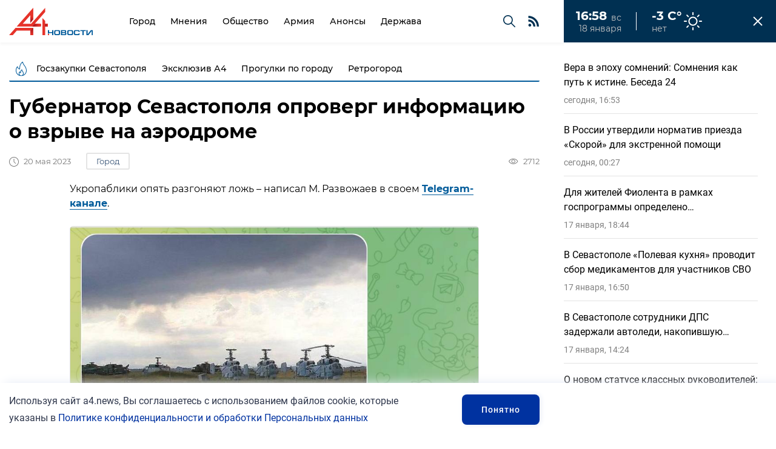

--- FILE ---
content_type: text/html; charset=UTF-8
request_url: https://a4.news/gorod/gubernator_sevastopolya_oproverg_informaciyu_o_vzryve_na_aerodrome
body_size: 14127
content:
<!DOCTYPE html>

<html lang="ru">

<head>

	<meta charset="UTF-8" />

	<title>Губернатор Севастополя опроверг информацию о взрыве на аэродроме</title>

	<meta name="description" content="Губернатор Севастополя опроверг информацию о взрыве на аэродроме" />

	<meta name="keywords" content="Губернатор Севастополя опроверг информацию о взрыве на аэродроме" />

	<meta name="viewport" content="width=device-width, initial-scale=1, maximum-scale=1.0, user-scalable=no" />

	<script>
		function fxMobileCheck() {
			var mobile = 550
			var value
			if (window.screen.width <= mobile) {
				value = 'width=' + mobile + ', maximum-scale=1.0, user-scalable=no'
			} else {
				value = 'width=device-width, initial-scale=1, maximum-scale=1.0, user-scalable=no'
			}
			document.querySelector('meta[name=viewport]').setAttribute("content", value)
		}
		fxMobileCheck()
		window.addEventListener('resize', function () {
			fxMobileCheck()
		})
	</script>



	<!--< if($this->settings[3]){ >

		<link rel="shortcut icon" href="<= $this->settings[3]; >" type="image/x-icon"> 

	< } >	-->

	<link rel="apple-touch-icon" sizes="180x180" href="/assets/img/favicon/apple-touch-icon.png">
	<link rel="icon" type="image/png" sizes="32x32" href="/assets/img/favicon/favicon-32x32.png">
	<link rel="icon" type="image/png" sizes="16x16" href="/assets/img/favicon/favicon-16x16.png">
	<link rel="manifest" href="/assets/img/favicon/site.webmanifest">
	<link rel="mask-icon" href="/assets/img/favicon/safari-pinned-tab.svg" color="#e7302a">
	<meta name="msapplication-TileColor" content="#ffffff">
	<meta name="theme-color" content="#ffffff">

	<meta name="yandex-verification" content="16b06e3655d8f38d" />
	

	<link rel="stylesheet" href="/css/main.min.css?v=0002" />
	<link rel="stylesheet" href="/css/swiper-bundle.css">
	<link rel="stylesheet" href="/css/swiper-bundle.min.css">
	<link rel="stylesheet" href="/css/update.css?v=17604564445" />

	<meta itemprop="keywords" name="keywords" content="Губернатор Севастополя опроверг информацию о взрыве на аэродроме">
	<meta property="og:type" content="website" />
	<meta property="og:title" content="Губернатор Севастополя опроверг информацию о взрыве на аэродроме" />
	<meta data-rh="true" name="twitter:title" content="Губернатор Севастополя опроверг информацию о взрыве на аэродроме"/>
	<meta data-rh="true" property="og:type" content="article"/>
	<meta data-rh="true" name="twitter:card" content="summary_large_image"/>
	
			<meta itemprop="description" property="og:description" content="Губернатор Севастополя опроверг информацию о взрыве на аэродроме" />
		<meta data-rh="true" name="twitter:description" content="Губернатор Севастополя опроверг информацию о взрыве на аэродроме"/>
		<meta property="og:url" content="https://a4.news/gorod/gubernator_sevastopolya_oproverg_informaciyu_o_vzryve_na_aerodrome" />
			<meta property="og:image" content="https://a4.news/dir_images/texts_file_5055_l.jpg" />
		<meta data-rh="true" name="twitter:image" content="https://a4.news/dir_images/texts_file_5055_l.jpg"/>
		<meta property="og:site_name" content="https://a4.news"/>
	<meta name="twitter:site" content="https://a4.news">

</head>

<body class="n_lenta_translate">
	<header class="n_header" new-font>
		<div class="container">
			<a href="/" class="n_logo">
				<img src="/assets/img/n_logo.svg" alt="А4 Новости">
			</a>
			<nav class="n_navigation">
				<div class="nav_wrap">
							<a href="/texts/show_group/gorod" class="">Город</a>
		<a href="/texts/show_group/mneniya" class="">Мнения</a>
		<a href="/texts/show_group/obshhestvo" class="">Общество</a>
		<a href="/texts/show_group/armiya" class="">Армия</a>
		<a href="/texts/show_group/anonsy" class="">Анонсы</a>
		<a href="/texts/show_group/derzhava1" class="">Держава</a>
				</div>
				<button class="nav_mobile" popup="newmenu" title="Меню"><span></span></button>
				<a href="/search" class="nav_search" title="Поиск"></a>
				<a href="/rsspage.html" class="nav_rss"></a>
			</nav>
			<div class="n_timenow">
				<div class="clock">
					<div class="up">
						<span class="time"></span>
						<span class="day"></span>
					</div>
					<div class="down">
						<span class="date"></span>
					</div>
				</div>
				<div class="weather clear">
					<span class="temp">-3 С°</span>
					<span class="weat">нет</span>
				</div>
			</div>
		</div>
	</header>
	
	<div class="n_hot" new-font>
		<div class="container">
			<div class="hot_tags">
					<a href="/texts/show_theme/goszakupki_sevastopolya" class="tag">Госзакупки Севастополя</a>
	<a href="/texts/show_theme/eksklyuziv" class="tag">Эксклюзив А4</a>
	<a href="/texts/show_theme/istoriya_sevastopolya" class="tag">Прогулки по городу</a>
	<a href="/texts/show_theme/retrogorod" class="tag">Ретрогород</a>
			</div>
		</div>
	</div>

		<div class="n_lenta">
		<div class="n_lenta__head">
			<span class="n_lenta__title">Лента новостей</span>
			<button class="n_lenta__close"></button>
		</div>
		<div class="n_lenta__list intro_list" data-page_num='1'>
					<div class="intro_item" image="/dir_images/900x600/texts_file_9898_l.jpg">
			<a href="/mneniya/vera_v_epoxu_somnenij_somneniya_kak_put_k_istine_beseda_24" class="title">Вера в эпоху сомнений: Сомнения как путь к истине. Беседа 24</a>
			<div class="params_line">
				<time class="time" datetime="18-01-2026 16:53"></time>
				<span class="views">59</span>
				<a href="/texts/show_group/mneniya" class="tag">Мнения</a>
			</div>
		</div>
		<div class="intro_item" image="/dir_images/900x600/texts_file_9897_l.jpg">
			<a href="/obshhestvo/v_rossii_utverdili_normativ__priezda_skoroj_dlya_ekstrennoj_pomoshhi" class="title">В России утвердили норматив  приезда «Скорой» для экстренной помощи</a>
			<div class="params_line">
				<time class="time" datetime="18-01-2026 00:27"></time>
				<span class="views">54</span>
				<a href="/texts/show_group/obshhestvo" class="tag">Общество</a>
			</div>
		</div>
		<div class="intro_item" image="/dir_images/900x600/texts_file_9895_l.jpg">
			<a href="/gorod/_dlya_zhitelej_fiolenta_v_ramkax_gosprogrammy_opredeleno_finansirovanie_dlya_vodoprovoda_i_podstancii_" class="title"> Для жителей Фиолента в рамках госпрограммы определено финансирование для водопровода и подстанции </a>
			<div class="params_line">
				<time class="time" datetime="17-01-2026 18:44"></time>
				<span class="views">760</span>
				<a href="/texts/show_group/gorod" class="tag">Город</a>
			</div>
		</div>
		<div class="intro_item" image="/dir_images/900x600/texts_file_9894_l.jpg">
			<a href="/gorod/v_sevastopole_polevaya_kuxnya_provodit_sbor_medikamentov_dlya_uchastnikov_svo_" class="title">В Севастополе «Полевая кухня» проводит сбор медикаментов для участников СВО </a>
			<div class="params_line">
				<time class="time" datetime="17-01-2026 16:50"></time>
				<span class="views">1004</span>
				<a href="/texts/show_group/gorod" class="tag">Город</a>
			</div>
		</div>
		<div class="intro_item" image="/dir_images/900x600/texts_file_9893_l.jpg">
			<a href="/proisshestviya/v_sevastopole_sotrudniki_dps_zaderzhali_avtoledi_nakopivshuyu_vnushitelnuyu_summu_neoplachennyx_dolgov" class="title">В Севастополе сотрудники ДПС задержали автоледи, накопившую внушительную сумму неоплаченных долгов</a>
			<div class="params_line">
				<time class="time" datetime="17-01-2026 14:24"></time>
				<span class="views">40</span>
				<a href="/texts/show_group/proisshestviya" class="tag">Происшествия</a>
			</div>
		</div>
		<div class="intro_item" image="/dir_images/900x600/texts_file_9892_l.jpg">
			<a href="/mneniya/o_novom_statuse_klassnyx_rukovoditelej_mnenie_pedagogov" class="title">О новом статусе классных руководителей: мнение педагогов</a>
			<div class="params_line">
				<time class="time" datetime="17-01-2026 00:47"></time>
				<span class="views">81</span>
				<a href="/texts/show_group/mneniya" class="tag">Мнения</a>
			</div>
		</div>
		<div class="intro_item" image="/dir_images/900x600/texts_file_9891_l.jpg">
			<a href="/armiya/v_sevastopole_prostilis__s__mladshim_serzhantom_alekseem_viktorovichem_cvetkovym" class="title">В Севастополе простились  с  младшим сержантом Алексеем Викторовичем Цветковым</a>
			<div class="params_line">
				<time class="time" datetime="16-01-2026 22:24"></time>
				<span class="views">1896</span>
				<a href="/texts/show_group/armiya" class="tag">Армия</a>
			</div>
		</div>
		<div class="intro_item" image="/dir_images/900x600/texts_file_9889_l.jpg">
			<a href="/gorod/deptrans_sevastopolya_zaplatit_450_tys_rublej_postradavshej_na_nebezopasnoj_lestnice" class="title">Дептранс Севастополя заплатит 450 тыс. рублей пострадавшей на небезопасной лестнице</a>
			<div class="params_line">
				<time class="time" datetime="16-01-2026 16:29"></time>
				<span class="views">1007</span>
				<a href="/texts/show_group/gorod" class="tag">Город</a>
			</div>
		</div>
		<div class="intro_item" image="/dir_images/900x600/texts_file_9888_l.jpg">
			<a href="/gorod/sud_likvidiroval_lgotnyj_uchastok_sformirovannyj_na_doroge_v_tsn_granit" class="title">Суд ликвидировал льготный участок, сформированный на дороге в ТСН «Гранит»</a>
			<div class="params_line">
				<time class="time" datetime="16-01-2026 16:03"></time>
				<span class="views">2577</span>
				<a href="/texts/show_group/gorod" class="tag">Город</a>
			</div>
		</div>
		<div class="intro_item" image="/dir_images/900x600/texts_file_9887_l.jpg">
			<a href="/ekonomika/nds_na_usn_v_2026_godu_otvety_na_samye_aktualnye_voprosy_mozhno_najti_na_sajte_fns_rossii" class="title">НДС на УСН в 2026 году: ответы на самые актуальные вопросы можно найти на сайте ФНС России</a>
			<div class="params_line">
				<time class="time" datetime="16-01-2026 14:11"></time>
				<span class="views">42</span>
				<a href="/texts/show_group/ekonomika" class="tag">Экономика</a>
			</div>
		</div>
		<div class="intro_item" image="/dir_images/900x600/texts_file_9886_l.jpg">
			<a href="/gorod/pravitelstvo_sevastopolya_utverdilo_izmeneniya_shtatnoj_chislennosti__rabotnikov_gosuchrezhdenij" class="title">Правительство Севастополя утвердило изменения штатной численности  работников госучреждений</a>
			<div class="params_line">
				<time class="time" datetime="16-01-2026 14:04"></time>
				<span class="views">61</span>
				<a href="/texts/show_group/gorod" class="tag">Город</a>
			</div>
		</div>
		<div class="intro_item" image="/dir_images/900x600/texts_file_9885_l.jpg">
			<a href="/proisshestviya/popytka_terakta_predotvrashhena_v_sevastopole" class="title">Попытка теракта предотвращена в Севастополе</a>
			<div class="params_line">
				<time class="time" datetime="16-01-2026 13:44"></time>
				<span class="views">714</span>
				<a href="/texts/show_group/proisshestviya" class="tag">Происшествия</a>
			</div>
		</div>
		<div class="intro_item" image="/dir_images/900x600/texts_file_9884_l.jpg">
			<a href="/gorod/_na_reshenie_dorozhnyx_problem_kazachej_buxty_i_fiolenta_vydeleno_115__mlrd_rublej" class="title"> На решение дорожных проблем Казачьей бухты и Фиолента выделено 11,5  млрд рублей</a>
			<div class="params_line">
				<time class="time" datetime="15-01-2026 20:50"></time>
				<span class="views">3476</span>
				<a href="/texts/show_group/gorod" class="tag">Город</a>
			</div>
		</div>
		<div class="intro_item" image="/dir_images/900x600/texts_file_9882_l.jpg">
			<a href="/gorod/zhitelnica_balaklavy_nakopila_polmilliona_dolgov_za_kommunalnye_uslugi" class="title">Жительница Балаклавы накопила полмиллиона долгов за коммунальные услуги</a>
			<div class="params_line">
				<time class="time" datetime="15-01-2026 18:03"></time>
				<span class="views">1770</span>
				<a href="/texts/show_group/gorod" class="tag">Город</a>
			</div>
		</div>
		<div class="intro_item" image="/dir_images/900x600/texts_file_9883_l.jpg">
			<a href="/gorod/ot_avtomojki_v_naximovskom_rajone_potrebovali_vzyat_stoki_pod_kontrol" class="title">От автомойки в Нахимовском районе потребовали взять стоки под контроль</a>
			<div class="params_line">
				<time class="time" datetime="15-01-2026 15:06"></time>
				<span class="views">1689</span>
				<a href="/texts/show_group/gorod" class="tag">Город</a>
			</div>
		</div>
		<div class="intro_item" image="/dir_images/900x600/texts_file_9881_l.jpg">
			<a href="/gorod/na_marshrute_katerov_gorod__inkerman_vvodyatsya_dva_dopolnitelnyx_rejsa" class="title">На маршруте катеров «Город – Инкерман» вводятся два дополнительных рейса</a>
			<div class="params_line">
				<time class="time" datetime="15-01-2026 12:59"></time>
				<span class="views">2004</span>
				<a href="/texts/show_group/gorod" class="tag">Город</a>
			</div>
		</div>
		<div class="intro_item" image="/dir_images/900x600/texts_file_9880_l.jpg">
			<a href="/gorod/zhiteli_doma_8_po_ul_gogolya_poluchili_massovye_predpisaniya_sevnaslediya" class="title">Жители дома №8 по ул. Гоголя получили массовые предписания Севнаследия</a>
			<div class="params_line">
				<time class="time" datetime="15-01-2026 12:42"></time>
				<span class="views">1411</span>
				<a href="/texts/show_group/gorod" class="tag">Город</a>
			</div>
		</div>
		<div class="intro_item" image="/dir_images/900x600/texts_file_9879_l.jpg">
			<a href="/gorod/pravila_naznacheniya_edinogo_posobiya__v_2026_godu_chto_izmenilos_dlya_sevastopolskix__semej_" class="title">Правила назначения единого пособия  в 2026 году: что изменилось для севастопольских  семей </a>
			<div class="params_line">
				<time class="time" datetime="15-01-2026 12:15"></time>
				<span class="views">93</span>
				<a href="/texts/show_group/gorod" class="tag">Город</a>
			</div>
		</div>
		<div class="intro_item" image="/dir_images/900x600/texts_file_9878_l.jpg">
			<a href="/gorod/kompaniya_iz_belarusi_provedet_gaz_na_fiolent_k_2029_godu" class="title">Компания из Беларуси проведет газ на Фиолент к 2029 году</a>
			<div class="params_line">
				<time class="time" datetime="14-01-2026 19:41"></time>
				<span class="views">3371</span>
				<a href="/texts/show_group/gorod" class="tag">Город</a>
			</div>
		</div>
		<div class="intro_item" image="/dir_images/900x600/texts_file_9877_l.jpg">
			<a href="/gorod/za_nelegalnyj_detskij_lager_v_rajone_kazachej_buxty_naznachen_shtraf_chetvert_milliona_rublej_" class="title">За нелегальный детский лагерь в районе Казачьей бухты назначен штраф в четверть миллиона рублей </a>
			<div class="params_line">
				<time class="time" datetime="14-01-2026 17:14"></time>
				<span class="views">1413</span>
				<a href="/texts/show_group/gorod" class="tag">Город</a>
			</div>
		</div>
		<div class="intro_item" image="/dir_images/900x600/texts_file_9876_l.jpg">
			<a href="/gorod/posle_vmeshatelstva_prokuratury_deptrans_provel_remont_dorogi_v_s_rossoshanka" class="title">После вмешательства прокуратуры Дептранс провел ремонт дороги в с. Россошанка</a>
			<div class="params_line">
				<time class="time" datetime="14-01-2026 17:08"></time>
				<span class="views">1632</span>
				<a href="/texts/show_group/gorod" class="tag">Город</a>
			</div>
		</div>
		<div class="intro_item" image="/dir_images/900x600/texts_file_9875_l.jpg">
			<a href="/proisshestviya/sotrudniki_narkokontrolya_sevastopolya_zakryli_semejnyj_biznes_" class="title">Сотрудники наркоконтроля Севастополя закрыли «семейный бизнес» </a>
			<div class="params_line">
				<time class="time" datetime="14-01-2026 17:01"></time>
				<span class="views">826</span>
				<a href="/texts/show_group/proisshestviya" class="tag">Происшествия</a>
			</div>
		</div>
		<div class="intro_item" image="/dir_images/900x600/texts_file_9874_l.jpg">
			<a href="/gorod/upravlenie_rosreestra_po_sevastopolyu_raspolozhilos_na_ulice_mayakovskogo" class="title">Управление Росреестра по Севастополю расположилось на улице Маяковского</a>
			<div class="params_line">
				<time class="time" datetime="14-01-2026 16:51"></time>
				<span class="views">1044</span>
				<a href="/texts/show_group/gorod" class="tag">Город</a>
			</div>
		</div>
		<div class="intro_item" image="/dir_images/900x600/texts_file_9873_l.jpg">
			<a href="/kolumnisty/rozhdestvo_v_lukomore_prazdnik_kotoryj_uchit_zhizni_i_lyubvi" class="title">Рождество в «Лукоморье»: праздник, который учит жизни и любви</a>
			<div class="params_line">
				<time class="time" datetime="14-01-2026 15:07"></time>
				<span class="views">489</span>
				<a href="/texts/show_group/kolumnisty" class="tag">Колумнисты</a>
			</div>
		</div>
		<div class="intro_item" image="/dir_images/900x600/texts_file_9872_l.jpg">
			<a href="/gorod/v_sevastopole_sozdadut_rabochuyu_gruppu_dlya_resheniya_problemy_energosnabzheniya_" class="title">В Севастополе создадут рабочую группу для решения проблемы энергоснабжения </a>
			<div class="params_line">
				<time class="time" datetime="14-01-2026 14:40"></time>
				<span class="views">112</span>
				<a href="/texts/show_group/gorod" class="tag">Город</a>
			</div>
		</div>
		<div class="intro_item" image="/dir_images/900x600/texts_file_9871_l.jpg">
			<a href="/gorod/kogda_nachnetsya_rekonstrukciya_mosta_u_zheleznodorozhnogo_vokzala_sevastopolya" class="title">Когда начнется реконструкция моста у железнодорожного вокзала Севастополя?</a>
			<div class="params_line">
				<time class="time" datetime="14-01-2026 11:31"></time>
				<span class="views">2096</span>
				<a href="/texts/show_group/gorod" class="tag">Город</a>
			</div>
		</div>
		<div class="intro_item" image="/dir_images/900x600/texts_file_9870_l.jpg">
			<a href="/gorod/pochemu_robototexnika_v_kazachej_buxte_perestala_byt_besplatnoj" class="title">Почему робототехника в Казачьей бухте перестала быть бесплатной?</a>
			<div class="params_line">
				<time class="time" datetime="13-01-2026 17:53"></time>
				<span class="views">1891</span>
				<a href="/texts/show_group/gorod" class="tag">Город</a>
			</div>
		</div>
		<div class="intro_item" image="/dir_images/900x600/texts_file_9869_l.jpg">
			<a href="/gorod/dlya_stroitelstva_ochistnyx_sooruzhenij_v_karantinnoj_buxte_trebuetsya_federalnaya_zemlya" class="title">Для строительства очистных сооружений в Карантинной бухте требуется федеральная земля</a>
			<div class="params_line">
				<time class="time" datetime="13-01-2026 13:18"></time>
				<span class="views">1224</span>
				<a href="/texts/show_group/gorod" class="tag">Город</a>
			</div>
		</div>
		<div class="intro_item" image="/dir_images/900x600/texts_file_9868_l.jpg">
			<a href="/gorod/gubernator_sevastopolya_naznachil_novogo_rukovoditelya_departamenta_ekonomicheskogo_razvitiya_" class="title">Губернатор Севастополя назначил нового руководителя департамента экономического развития </a>
			<div class="params_line">
				<time class="time" datetime="13-01-2026 11:28"></time>
				<span class="views">1827</span>
				<a href="/texts/show_group/gorod" class="tag">Город</a>
			</div>
		</div>
		<div class="intro_item" image="/dir_images/900x600/texts_file_9867_l.jpg">
			<a href="/armiya/nagrada_nashla_geroya__upolnomochennyj_popravam_cheloveka_v_sevastopole" class="title">Награда нашла героя — Уполномоченный поправам человека в Севастополе</a>
			<div class="params_line">
				<time class="time" datetime="13-01-2026 10:06"></time>
				<span class="views">1225</span>
				<a href="/texts/show_group/armiya" class="tag">Армия</a>
			</div>
		</div>
		</div>
	</div>
	<button class="n_lenta__call">
		<p>Лента <span>новостей</span></p>
	</button>
		
	<main class="n_main" new-font>
		<section class="page">
			<div class="container margins">
				<h1 class="page_name">

	Губернатор Севастополя опроверг информацию о взрыве на аэродроме
</h1>

<div class="page_header">

	<div class="status">

		<time class="counter time" datetime="20-05-2023 20:02"></time>

					<a href="/texts/show_group/gorod" class="tag_link">Город</a>
				

	</div>

	<p class="counters">

		<span class="counter comments">0</span>

		<span class="counter views">2712</span>

	</p>

</div>

<div class="page_content">
	<!-- subscribe для тела новости -->
	<!--<div class="insubscribe">
		<span class="name">Подпишитесь на рассылку</span>
		<form class="subscribe ajax-subscribr">

				<div class="inputs">

					<input type="email" placeholder="Введите свой E-mail">

					<input type="submit" value="Подписаться">

				</div>

				<p>Нажимая кнопку «Подписаться», вы даёте согласие на обработку своих персональных данных.</p>

			</form>
	</div>-->

	
	<!-- хз, где находятся блоки -->
	<!--
		<article class="news_person checked" style="grid-area: person1 / person1 / person1 / person1;">
				<div class="image_area">
					<img src="/dir_images/330x256/texts_file_16_l.jpg" alt="" draggable="false">
				</div>
				<div class="content_area">
					<a class="title" href="/texts/show/pamyatniki_sevastopolya_naximov_pavel_stepanovich"></a>
					<p class="text"></p>
					<a href="/texts/show/pamyatniki_sevastopolya_naximov_pavel_stepanovich" class="tag_link">Мнение</a>
					!!!!!!!!!!!!!!! a.tag_link можно обернуть в <div class="status">СЮДА A.tag_link + time, если нужно</div>
				</div>
				<p class="author">
					!!!!! <div class="image_area">!!! img фото редактора</div>
					<a href="/texts/show_user/4" class="name">Колесников Борис</a>
					<span class="who">!!!!!!!!!! ?</span>
				</p>
				<p class="counters">
					!!!! можно counters убрать, их на single нет, а он как основа взят.
				</p>
			</article>
			-->
		<p>Укропаблики опять разгоняют ложь &ndash; написал М. Развожаев в своем <a href="https://t.me/razvozhaev/2834" target="_blank"><strong>Telegram-канале</strong></a>.</p>

<p><figure><img src='/dir_images/texts_file1_5055_l.jpg'><figcaption></figcaption></figure></p>

<p>Надо признать, что ЦИПсО свято блюдет принцип: &laquo;Взрыва может и не быть, но придумать о нем - ты что-то, но обязан&raquo;.</p>

<p>Развожаев подчеркнул, что в&nbsp;минувшие сутки в&nbsp;Севастополе были только учебные стрельбы спецслужб и плановое уничтожение авиабомбы времен Великой Отечественной войны.</p>

</div>

<div class="page_end">

		
	<div class="page_end_report">
		<div>
			<span class="title">Сообщить новость</span>
			<p class="text">Отправьте свою новость в редакцию, расскажите о проблеме или подкиньте тему для публикации.</p>
		</div>
		<div>
			<a class="send" popup="report" href="#">Написать в редакцию</a>
		</div>
	</div>

	<div class="share_links">

		<span class="title">Поделиться</span>

		<script src="https://yastatic.net/es5-shims/0.0.2/es5-shims.min.js"></script>

		<script src="https://yastatic.net/share2/share.js"></script>

		<div class="ya-share2" data-services="vkontakte,telegram,odnoklassniki"></div>

	</div>

</div>

<div class="page_comments">

	<div class="list_title">

		<h2>Комментарии <span>0</span></h2>

	</div>

	<div class="comments_list">

		<form class="reply_form2">

			<input type="text" placeholder="Напишите комментарий ..." required name='text'><input type="submit" value="Отправить">
			<input type='hidden' name='texts_id' value='5055'>
			<input type='hidden' name='reply_id' value='0'>
			
		</form>

		
		<div class="comments_link"><a href="#" class="read">Читать все комментарии (0)</a></div>

	</div>

</div>

<div class="page_last">

	<div class="list_title">

		<h2>Последние новости</h2>

	</div>
	<div class="cat_list" data-page_num='1' grid-position-check grid-position-order grid-position-row>
					<article class="cat_item " ratio="1x1">
				<a href="/mneniya/vera_v_epoxu_somnenij_somneniya_kak_put_k_istine_beseda_24" class="image_area"><img src="/dir_images/330x200/texts_file_9898_l.jpg" alt=""></a>
				<time class="time categoryTime" datetime="18-01-2026 16:53"></time>
								<span class="title">Вера в эпоху сомнений: Сомнения как путь к истине. Беседа 24</span>
				<div class="params_line duo white">
					<span class="views">59</span>
					<a href="/texts/show_group/mneniya" class="tag">Мнения</a>
				</div>
			</article>
					<article class="cat_item " ratio="1x1">
				<a href="/obshhestvo/v_rossii_utverdili_normativ__priezda_skoroj_dlya_ekstrennoj_pomoshhi" class="image_area"><img src="/dir_images/330x200/texts_file_9897_l.jpg" alt=""></a>
				<time class="time categoryTime" datetime="18-01-2026 00:27"></time>
								<span class="title">В России утвердили норматив  приезда «Скорой» для экстренной помощи</span>
				<div class="params_line duo white">
					<span class="views">54</span>
					<a href="/texts/show_group/obshhestvo" class="tag">Общество</a>
				</div>
			</article>
					<article class="cat_item mobile" ratio="1x1">
				<a href="/gorod/_dlya_zhitelej_fiolenta_v_ramkax_gosprogrammy_opredeleno_finansirovanie_dlya_vodoprovoda_i_podstancii_" class="image_area"><img src="/dir_images/330x200/texts_file_9895_l.jpg" alt=""></a>
				<time class="time categoryTime" datetime="17-01-2026 18:44"></time>
								<span class="title"> Для жителей Фиолента в рамках госпрограммы определено финансирование для водопровода и подстанции </span>
				<div class="params_line duo white">
					<span class="views">760</span>
					<a href="/texts/show_group/gorod" class="tag">Город</a>
				</div>
			</article>
					<article class="cat_item mobile" ratio="1x1">
				<a href="/gorod/v_sevastopole_polevaya_kuxnya_provodit_sbor_medikamentov_dlya_uchastnikov_svo_" class="image_area"><img src="/dir_images/330x200/texts_file_9894_l.jpg" alt=""></a>
				<time class="time categoryTime" datetime="17-01-2026 16:50"></time>
								<span class="title">В Севастополе «Полевая кухня» проводит сбор медикаментов для участников СВО </span>
				<div class="params_line duo white">
					<span class="views">1004</span>
					<a href="/texts/show_group/gorod" class="tag">Город</a>
				</div>
			</article>
					<article class="cat_item " ratio="1x1">
				<a href="/proisshestviya/v_sevastopole_sotrudniki_dps_zaderzhali_avtoledi_nakopivshuyu_vnushitelnuyu_summu_neoplachennyx_dolgov" class="image_area"><img src="/dir_images/330x200/texts_file_9893_l.jpg" alt=""></a>
				<time class="time categoryTime" datetime="17-01-2026 14:24"></time>
								<span class="title">В Севастополе сотрудники ДПС задержали автоледи, накопившую внушительную сумму неоплаченных долгов</span>
				<div class="params_line duo white">
					<span class="views">40</span>
					<a href="/texts/show_group/proisshestviya" class="tag">Происшествия</a>
				</div>
			</article>
					<article class="cat_item " ratio="1x1">
				<a href="/mneniya/o_novom_statuse_klassnyx_rukovoditelej_mnenie_pedagogov" class="image_area"><img src="/dir_images/330x200/texts_file_9892_l.jpg" alt=""></a>
				<time class="time categoryTime" datetime="17-01-2026 00:47"></time>
								<span class="title">О новом статусе классных руководителей: мнение педагогов</span>
				<div class="params_line duo white">
					<span class="views">81</span>
					<a href="/texts/show_group/mneniya" class="tag">Мнения</a>
				</div>
			</article>
					<article class="cat_item " ratio="1x1">
				<a href="/armiya/v_sevastopole_prostilis__s__mladshim_serzhantom_alekseem_viktorovichem_cvetkovym" class="image_area"><img src="/dir_images/330x200/texts_file_9891_l.jpg" alt=""></a>
				<time class="time categoryTime" datetime="16-01-2026 22:24"></time>
								<span class="title">В Севастополе простились  с  младшим сержантом Алексеем Викторовичем Цветковым</span>
				<div class="params_line duo white">
					<span class="views">1896</span>
					<a href="/texts/show_group/armiya" class="tag">Армия</a>
				</div>
			</article>
					<article class="cat_item " ratio="1x1">
				<a href="/gorod/deptrans_sevastopolya_zaplatit_450_tys_rublej_postradavshej_na_nebezopasnoj_lestnice" class="image_area"><img src="/dir_images/330x200/texts_file_9889_l.jpg" alt=""></a>
				<time class="time categoryTime" datetime="16-01-2026 16:29"></time>
								<span class="title">Дептранс Севастополя заплатит 450 тыс. рублей пострадавшей на небезопасной лестнице</span>
				<div class="params_line duo white">
					<span class="views">1007</span>
					<a href="/texts/show_group/gorod" class="tag">Город</a>
				</div>
			</article>
			</div>
</div>			</div>
		</section>
	</main>

	<footer>

		<div class="container">

			<address class="address">

				<a class="logo" href="/"><img src="/assets/img/02.png" alt="Logotype"></a>
				<div class="footer_text"><p>&copy;2021-2025&nbsp;&quot;А4 Новости&quot;. При использовании материалов сайта ссылка обязательна.</p>

<p>&nbsp;</p>

<p><a href="https://a4.news/pages/show/politic" target="_blank">Политика конфиденциальности и обработки персональных данных</a></p></div>
				<div class="socials">

					<span>Мы в сети</span>

					
					<a href="https://vk.com/a4news" target='_blank'><img src="/assets/img/svg/vk.png" alt=""></a>
					<a href="https://t.me/a4news_sev" target='_blank'><img src="/assets/img/svg/telegram.png" alt=""></a>
					<a href="https://ok.ru/profile/578073170766" target='_blank'><img src="/assets/img/svg/odnokl.png" alt=""></a>
				</div>

				<a class="footer_link phone" ">sevastopol@a4.news</a>

				<a class="footer_link loc" ">+7 (978) 589 90 90</a>

			</address>

			<div class="menu">

				<h6 class="footer_title">Меню</h6>

						<a href="/texts/show_all" class="footer_link">Все новости</a>
		<a href="/texts/show_group/kolumnisty" class="footer_link">Авторские колонки</a>
				
				<br>
				<button class="ticket_button" popup="report">Сообщить новость</button>

			</div>

			<div class="about">

				<h6 class="footer_title">О нас</h6>

				<p class="footer_text"><p>&copy;2021-2025&nbsp;&quot;А4 Новости&quot;. При использовании материалов сайта ссылка обязательна.</p>

<p>&nbsp;</p>

<p><a href="https://a4.news/pages/show/politic" target="_blank">Политика конфиденциальности и обработки персональных данных</a></p></p>

			</div>

			<form class="subscribe ajax-subscribr">

				<div class="inputs">

					<input type="email" placeholder="Введите свой E-mail" required  name='email'>

					<input type="submit" value="Подписаться">

				</div>
				
				<div class="rules">
					<div><input type='checkbox' checked name='is_confirm' id='confirm4' required></div>
					<div><label for='confirm4'>Я соглашаюсь с <a href="http://a4.news/pages/show/politic" target="_blank">Политикой конфиденциальности и обработки персональных данных</a> и&nbsp;даю <a href="http://a4.news/pages/show/soglasie" target="_blank">согласие на обработку персональных данных</a>.</label></div>
				</div>

				<p>Подпишитесь на рассылку «А4 Новости»</p>

			</form>

			<div class="copyright"><div class="copyright_content"><p>&nbsp;</p>

<p>Сетевое издание &laquo;А4 Новости&raquo; (18+) зарегистрировано Федеральной службой по надзору в сфере связи, информационных технологий и массовых коммуникаций (Роскомнадзор). Реестровая запись ЭЛ № ФС 77 - 81474 от 16.07.2021</p>

<p>Учредитель: Общество с ограниченной ответственностью &quot;Инфоаналитика&quot;. Юридический адрес: 299011, г. Севастополь, пр-т Нахимова, дом 11, офис 10</p>

<p>Главный редактор: Колесников Борис Дмитриевич, тел. +7 (978) 811-83-80</p>

<p>&nbsp;</p>

<p>&nbsp;</p>

<p>&nbsp;</p>

<p>Разработка сайта <a href="https://trinity.promo/">TrinityPromo</a></p>
</div> <!-- Yandex.Metrika counter -->
<script type="text/javascript" >
   (function(m,e,t,r,i,k,a){m[i]=m[i]||function(){(m[i].a=m[i].a||[]).push(arguments)};
   m[i].l=1*new Date();
   for (var j = 0; j < document.scripts.length; j++) {if (document.scripts[j].src === r) { return; }}
   k=e.createElement(t),a=e.getElementsByTagName(t)[0],k.async=1,k.src=r,a.parentNode.insertBefore(k,a)})
   (window, document, "script", "https://mc.yandex.ru/metrika/tag.js", "ym");

   ym(67625629, "init", {
        clickmap:true,
        trackLinks:true,
        accurateTrackBounce:true,
        webvisor:true
   });
</script>
<noscript><div><img src="https://mc.yandex.ru/watch/67625629" style="position:absolute; left:-9999px;" alt="" /></div></noscript>
<!-- /Yandex.Metrika counter -->
<!--LiveInternet counter--><a href="//www.liveinternet.ru/click"
target="_blank"><img id="licnt7149" width="31" height="31" style="border:0" 
title="LiveInternet"
src="[data-uri]"
alt=""/></a><script>(function(d,s){d.getElementById("licnt7149").src=
"//counter.yadro.ru/hit?t44.5;r"+escape(d.referrer)+
((typeof(s)=="undefined")?"":";s"+s.width+"*"+s.height+"*"+
(s.colorDepth?s.colorDepth:s.pixelDepth))+";u"+escape(d.URL)+
";h"+escape(d.title.substring(0,150))+";"+Math.random()})
(document,screen)</script><!--/LiveInternet-->
</div>

		</div>

	</footer>
	
	<div class="sCookie">
		<div class="container">
			<div class="sCookie__content">
				<p class="sCookie__content-text">Используя сайт a4.news, Вы&nbsp;соглашаетесь с&nbsp;использованием файлов cookie, которые указаны&nbsp;в&nbsp;<a href="https://a4.news/pages/show/politic" target="_blank">Политике конфиденциальности и&nbsp;обработки Персональных данных</a></p>
				<button class="sCookie__content-accept sButton" data-styles="c2">Понятно</button>
			</div>
		</div>
	</div>

	
	<noindex class="popupArea">
					<div class="popupWindow aside right" popup="lenta">
				<span class="aside_title">Лента новостей</span>
				<button class="popupClose"></button>
				<div class="intro_list" data-page_num='1'>
							<div class="intro_item" image="/dir_images/900x600/texts_file_9898_l.jpg">
			<a href="/mneniya/vera_v_epoxu_somnenij_somneniya_kak_put_k_istine_beseda_24" class="title">Вера в эпоху сомнений: Сомнения как путь к истине. Беседа 24</a>
			<div class="params_line">
				<time class="time" datetime="18-01-2026 16:53"></time>
				<span class="views">59</span>
				<a href="/texts/show_group/mneniya" class="tag">Мнения</a>
			</div>
		</div>
		<div class="intro_item" image="/dir_images/900x600/texts_file_9897_l.jpg">
			<a href="/obshhestvo/v_rossii_utverdili_normativ__priezda_skoroj_dlya_ekstrennoj_pomoshhi" class="title">В России утвердили норматив  приезда «Скорой» для экстренной помощи</a>
			<div class="params_line">
				<time class="time" datetime="18-01-2026 00:27"></time>
				<span class="views">54</span>
				<a href="/texts/show_group/obshhestvo" class="tag">Общество</a>
			</div>
		</div>
		<div class="intro_item" image="/dir_images/900x600/texts_file_9895_l.jpg">
			<a href="/gorod/_dlya_zhitelej_fiolenta_v_ramkax_gosprogrammy_opredeleno_finansirovanie_dlya_vodoprovoda_i_podstancii_" class="title"> Для жителей Фиолента в рамках госпрограммы определено финансирование для водопровода и подстанции </a>
			<div class="params_line">
				<time class="time" datetime="17-01-2026 18:44"></time>
				<span class="views">760</span>
				<a href="/texts/show_group/gorod" class="tag">Город</a>
			</div>
		</div>
		<div class="intro_item" image="/dir_images/900x600/texts_file_9894_l.jpg">
			<a href="/gorod/v_sevastopole_polevaya_kuxnya_provodit_sbor_medikamentov_dlya_uchastnikov_svo_" class="title">В Севастополе «Полевая кухня» проводит сбор медикаментов для участников СВО </a>
			<div class="params_line">
				<time class="time" datetime="17-01-2026 16:50"></time>
				<span class="views">1004</span>
				<a href="/texts/show_group/gorod" class="tag">Город</a>
			</div>
		</div>
		<div class="intro_item" image="/dir_images/900x600/texts_file_9893_l.jpg">
			<a href="/proisshestviya/v_sevastopole_sotrudniki_dps_zaderzhali_avtoledi_nakopivshuyu_vnushitelnuyu_summu_neoplachennyx_dolgov" class="title">В Севастополе сотрудники ДПС задержали автоледи, накопившую внушительную сумму неоплаченных долгов</a>
			<div class="params_line">
				<time class="time" datetime="17-01-2026 14:24"></time>
				<span class="views">40</span>
				<a href="/texts/show_group/proisshestviya" class="tag">Происшествия</a>
			</div>
		</div>
		<div class="intro_item" image="/dir_images/900x600/texts_file_9892_l.jpg">
			<a href="/mneniya/o_novom_statuse_klassnyx_rukovoditelej_mnenie_pedagogov" class="title">О новом статусе классных руководителей: мнение педагогов</a>
			<div class="params_line">
				<time class="time" datetime="17-01-2026 00:47"></time>
				<span class="views">81</span>
				<a href="/texts/show_group/mneniya" class="tag">Мнения</a>
			</div>
		</div>
		<div class="intro_item" image="/dir_images/900x600/texts_file_9891_l.jpg">
			<a href="/armiya/v_sevastopole_prostilis__s__mladshim_serzhantom_alekseem_viktorovichem_cvetkovym" class="title">В Севастополе простились  с  младшим сержантом Алексеем Викторовичем Цветковым</a>
			<div class="params_line">
				<time class="time" datetime="16-01-2026 22:24"></time>
				<span class="views">1896</span>
				<a href="/texts/show_group/armiya" class="tag">Армия</a>
			</div>
		</div>
		<div class="intro_item" image="/dir_images/900x600/texts_file_9889_l.jpg">
			<a href="/gorod/deptrans_sevastopolya_zaplatit_450_tys_rublej_postradavshej_na_nebezopasnoj_lestnice" class="title">Дептранс Севастополя заплатит 450 тыс. рублей пострадавшей на небезопасной лестнице</a>
			<div class="params_line">
				<time class="time" datetime="16-01-2026 16:29"></time>
				<span class="views">1007</span>
				<a href="/texts/show_group/gorod" class="tag">Город</a>
			</div>
		</div>
		<div class="intro_item" image="/dir_images/900x600/texts_file_9888_l.jpg">
			<a href="/gorod/sud_likvidiroval_lgotnyj_uchastok_sformirovannyj_na_doroge_v_tsn_granit" class="title">Суд ликвидировал льготный участок, сформированный на дороге в ТСН «Гранит»</a>
			<div class="params_line">
				<time class="time" datetime="16-01-2026 16:03"></time>
				<span class="views">2577</span>
				<a href="/texts/show_group/gorod" class="tag">Город</a>
			</div>
		</div>
		<div class="intro_item" image="/dir_images/900x600/texts_file_9887_l.jpg">
			<a href="/ekonomika/nds_na_usn_v_2026_godu_otvety_na_samye_aktualnye_voprosy_mozhno_najti_na_sajte_fns_rossii" class="title">НДС на УСН в 2026 году: ответы на самые актуальные вопросы можно найти на сайте ФНС России</a>
			<div class="params_line">
				<time class="time" datetime="16-01-2026 14:11"></time>
				<span class="views">42</span>
				<a href="/texts/show_group/ekonomika" class="tag">Экономика</a>
			</div>
		</div>
		<div class="intro_item" image="/dir_images/900x600/texts_file_9886_l.jpg">
			<a href="/gorod/pravitelstvo_sevastopolya_utverdilo_izmeneniya_shtatnoj_chislennosti__rabotnikov_gosuchrezhdenij" class="title">Правительство Севастополя утвердило изменения штатной численности  работников госучреждений</a>
			<div class="params_line">
				<time class="time" datetime="16-01-2026 14:04"></time>
				<span class="views">61</span>
				<a href="/texts/show_group/gorod" class="tag">Город</a>
			</div>
		</div>
		<div class="intro_item" image="/dir_images/900x600/texts_file_9885_l.jpg">
			<a href="/proisshestviya/popytka_terakta_predotvrashhena_v_sevastopole" class="title">Попытка теракта предотвращена в Севастополе</a>
			<div class="params_line">
				<time class="time" datetime="16-01-2026 13:44"></time>
				<span class="views">714</span>
				<a href="/texts/show_group/proisshestviya" class="tag">Происшествия</a>
			</div>
		</div>
		<div class="intro_item" image="/dir_images/900x600/texts_file_9884_l.jpg">
			<a href="/gorod/_na_reshenie_dorozhnyx_problem_kazachej_buxty_i_fiolenta_vydeleno_115__mlrd_rublej" class="title"> На решение дорожных проблем Казачьей бухты и Фиолента выделено 11,5  млрд рублей</a>
			<div class="params_line">
				<time class="time" datetime="15-01-2026 20:50"></time>
				<span class="views">3476</span>
				<a href="/texts/show_group/gorod" class="tag">Город</a>
			</div>
		</div>
		<div class="intro_item" image="/dir_images/900x600/texts_file_9882_l.jpg">
			<a href="/gorod/zhitelnica_balaklavy_nakopila_polmilliona_dolgov_za_kommunalnye_uslugi" class="title">Жительница Балаклавы накопила полмиллиона долгов за коммунальные услуги</a>
			<div class="params_line">
				<time class="time" datetime="15-01-2026 18:03"></time>
				<span class="views">1770</span>
				<a href="/texts/show_group/gorod" class="tag">Город</a>
			</div>
		</div>
		<div class="intro_item" image="/dir_images/900x600/texts_file_9883_l.jpg">
			<a href="/gorod/ot_avtomojki_v_naximovskom_rajone_potrebovali_vzyat_stoki_pod_kontrol" class="title">От автомойки в Нахимовском районе потребовали взять стоки под контроль</a>
			<div class="params_line">
				<time class="time" datetime="15-01-2026 15:06"></time>
				<span class="views">1689</span>
				<a href="/texts/show_group/gorod" class="tag">Город</a>
			</div>
		</div>
		<div class="intro_item" image="/dir_images/900x600/texts_file_9881_l.jpg">
			<a href="/gorod/na_marshrute_katerov_gorod__inkerman_vvodyatsya_dva_dopolnitelnyx_rejsa" class="title">На маршруте катеров «Город – Инкерман» вводятся два дополнительных рейса</a>
			<div class="params_line">
				<time class="time" datetime="15-01-2026 12:59"></time>
				<span class="views">2004</span>
				<a href="/texts/show_group/gorod" class="tag">Город</a>
			</div>
		</div>
		<div class="intro_item" image="/dir_images/900x600/texts_file_9880_l.jpg">
			<a href="/gorod/zhiteli_doma_8_po_ul_gogolya_poluchili_massovye_predpisaniya_sevnaslediya" class="title">Жители дома №8 по ул. Гоголя получили массовые предписания Севнаследия</a>
			<div class="params_line">
				<time class="time" datetime="15-01-2026 12:42"></time>
				<span class="views">1411</span>
				<a href="/texts/show_group/gorod" class="tag">Город</a>
			</div>
		</div>
		<div class="intro_item" image="/dir_images/900x600/texts_file_9879_l.jpg">
			<a href="/gorod/pravila_naznacheniya_edinogo_posobiya__v_2026_godu_chto_izmenilos_dlya_sevastopolskix__semej_" class="title">Правила назначения единого пособия  в 2026 году: что изменилось для севастопольских  семей </a>
			<div class="params_line">
				<time class="time" datetime="15-01-2026 12:15"></time>
				<span class="views">93</span>
				<a href="/texts/show_group/gorod" class="tag">Город</a>
			</div>
		</div>
		<div class="intro_item" image="/dir_images/900x600/texts_file_9878_l.jpg">
			<a href="/gorod/kompaniya_iz_belarusi_provedet_gaz_na_fiolent_k_2029_godu" class="title">Компания из Беларуси проведет газ на Фиолент к 2029 году</a>
			<div class="params_line">
				<time class="time" datetime="14-01-2026 19:41"></time>
				<span class="views">3371</span>
				<a href="/texts/show_group/gorod" class="tag">Город</a>
			</div>
		</div>
		<div class="intro_item" image="/dir_images/900x600/texts_file_9877_l.jpg">
			<a href="/gorod/za_nelegalnyj_detskij_lager_v_rajone_kazachej_buxty_naznachen_shtraf_chetvert_milliona_rublej_" class="title">За нелегальный детский лагерь в районе Казачьей бухты назначен штраф в четверть миллиона рублей </a>
			<div class="params_line">
				<time class="time" datetime="14-01-2026 17:14"></time>
				<span class="views">1413</span>
				<a href="/texts/show_group/gorod" class="tag">Город</a>
			</div>
		</div>
		<div class="intro_item" image="/dir_images/900x600/texts_file_9876_l.jpg">
			<a href="/gorod/posle_vmeshatelstva_prokuratury_deptrans_provel_remont_dorogi_v_s_rossoshanka" class="title">После вмешательства прокуратуры Дептранс провел ремонт дороги в с. Россошанка</a>
			<div class="params_line">
				<time class="time" datetime="14-01-2026 17:08"></time>
				<span class="views">1632</span>
				<a href="/texts/show_group/gorod" class="tag">Город</a>
			</div>
		</div>
		<div class="intro_item" image="/dir_images/900x600/texts_file_9875_l.jpg">
			<a href="/proisshestviya/sotrudniki_narkokontrolya_sevastopolya_zakryli_semejnyj_biznes_" class="title">Сотрудники наркоконтроля Севастополя закрыли «семейный бизнес» </a>
			<div class="params_line">
				<time class="time" datetime="14-01-2026 17:01"></time>
				<span class="views">826</span>
				<a href="/texts/show_group/proisshestviya" class="tag">Происшествия</a>
			</div>
		</div>
		<div class="intro_item" image="/dir_images/900x600/texts_file_9874_l.jpg">
			<a href="/gorod/upravlenie_rosreestra_po_sevastopolyu_raspolozhilos_na_ulice_mayakovskogo" class="title">Управление Росреестра по Севастополю расположилось на улице Маяковского</a>
			<div class="params_line">
				<time class="time" datetime="14-01-2026 16:51"></time>
				<span class="views">1044</span>
				<a href="/texts/show_group/gorod" class="tag">Город</a>
			</div>
		</div>
		<div class="intro_item" image="/dir_images/900x600/texts_file_9873_l.jpg">
			<a href="/kolumnisty/rozhdestvo_v_lukomore_prazdnik_kotoryj_uchit_zhizni_i_lyubvi" class="title">Рождество в «Лукоморье»: праздник, который учит жизни и любви</a>
			<div class="params_line">
				<time class="time" datetime="14-01-2026 15:07"></time>
				<span class="views">489</span>
				<a href="/texts/show_group/kolumnisty" class="tag">Колумнисты</a>
			</div>
		</div>
		<div class="intro_item" image="/dir_images/900x600/texts_file_9872_l.jpg">
			<a href="/gorod/v_sevastopole_sozdadut_rabochuyu_gruppu_dlya_resheniya_problemy_energosnabzheniya_" class="title">В Севастополе создадут рабочую группу для решения проблемы энергоснабжения </a>
			<div class="params_line">
				<time class="time" datetime="14-01-2026 14:40"></time>
				<span class="views">112</span>
				<a href="/texts/show_group/gorod" class="tag">Город</a>
			</div>
		</div>
		<div class="intro_item" image="/dir_images/900x600/texts_file_9871_l.jpg">
			<a href="/gorod/kogda_nachnetsya_rekonstrukciya_mosta_u_zheleznodorozhnogo_vokzala_sevastopolya" class="title">Когда начнется реконструкция моста у железнодорожного вокзала Севастополя?</a>
			<div class="params_line">
				<time class="time" datetime="14-01-2026 11:31"></time>
				<span class="views">2096</span>
				<a href="/texts/show_group/gorod" class="tag">Город</a>
			</div>
		</div>
		<div class="intro_item" image="/dir_images/900x600/texts_file_9870_l.jpg">
			<a href="/gorod/pochemu_robototexnika_v_kazachej_buxte_perestala_byt_besplatnoj" class="title">Почему робототехника в Казачьей бухте перестала быть бесплатной?</a>
			<div class="params_line">
				<time class="time" datetime="13-01-2026 17:53"></time>
				<span class="views">1891</span>
				<a href="/texts/show_group/gorod" class="tag">Город</a>
			</div>
		</div>
		<div class="intro_item" image="/dir_images/900x600/texts_file_9869_l.jpg">
			<a href="/gorod/dlya_stroitelstva_ochistnyx_sooruzhenij_v_karantinnoj_buxte_trebuetsya_federalnaya_zemlya" class="title">Для строительства очистных сооружений в Карантинной бухте требуется федеральная земля</a>
			<div class="params_line">
				<time class="time" datetime="13-01-2026 13:18"></time>
				<span class="views">1224</span>
				<a href="/texts/show_group/gorod" class="tag">Город</a>
			</div>
		</div>
		<div class="intro_item" image="/dir_images/900x600/texts_file_9868_l.jpg">
			<a href="/gorod/gubernator_sevastopolya_naznachil_novogo_rukovoditelya_departamenta_ekonomicheskogo_razvitiya_" class="title">Губернатор Севастополя назначил нового руководителя департамента экономического развития </a>
			<div class="params_line">
				<time class="time" datetime="13-01-2026 11:28"></time>
				<span class="views">1827</span>
				<a href="/texts/show_group/gorod" class="tag">Город</a>
			</div>
		</div>
		<div class="intro_item" image="/dir_images/900x600/texts_file_9867_l.jpg">
			<a href="/armiya/nagrada_nashla_geroya__upolnomochennyj_popravam_cheloveka_v_sevastopole" class="title">Награда нашла героя — Уполномоченный поправам человека в Севастополе</a>
			<div class="params_line">
				<time class="time" datetime="13-01-2026 10:06"></time>
				<span class="views">1225</span>
				<a href="/texts/show_group/armiya" class="tag">Армия</a>
			</div>
		</div>
				</div>
			</div>
					
		<div class="popupWindow aside left" popup="newmenu">
			<span class="aside_title">Меню</span>
			<nav class="menu_nav">
						<a href="/texts/show_group/gorod" class="">Город</a>
		<a href="/texts/show_group/mneniya" class="">Мнения</a>
		<a href="/texts/show_group/obshhestvo" class="">Общество</a>
		<a href="/texts/show_group/armiya" class="">Армия</a>
		<a href="/texts/show_group/anonsy" class="">Анонсы</a>
		<a href="/texts/show_group/derzhava1" class="">Держава</a>
			</nav>
			<div class="menu_ticket">
				<span class="ticket_title">Сообщить новость</span>
				<p class="ticket_description">Отправьте свою новость в редакцию, расскажите о проблеме или подкиньте тему для публикации</p>
				<button class="ticket_button" popup="report">Написать в редакцию</button>
			</div>
			<button class="popupClose"></button>
		</div>

		<div class="popupWindow" popup="cabinet">

			<a href="#" class="logo"><img src="/assets/img/svg/logo-color.svg" alt=""></a>

			<form class="login" action="#">

				<span class="title">Личный кабинет</span>

				<label>

					<input type="text" name='login' placeholder="Телефон или e-mail" required>

				</label>

				<label>

					<input type="password" name='password' placeholder="Пароль" required>

				</label>

				<span class="error"></span>

				<input type="submit" value="Войти">

				<div class="form_footer">

					<button class="forgot">Забыли пароль?</button>

					<button class="create">Создать аккаунт</button>

				</div>

			</form>

			<form class="create reg-form" action="#">

				<span class="title">Регистрация в личном кабинете</span>

				<label>

					<input type="email" placeholder="E-mail" name='email' required>

				</label>

				<label password>

					<input type="password" name='password' id='pwd1' placeholder="Придумайте пароль" required>

					<button class="toggle"></button>

				</label>

				<label password>

					<input type="password" id='pwd2' placeholder="Повторите пароль" required>

					<button class="toggle"></button>

				</label>

				<span class="error">Такой e-mail уже используется</span>

				<input type="submit" value="Регистрация">

				<div class="form_footer">

					<button class="forgot">Забыли пароль?</button>

					<button class="login">Войти в аккаунт</button>

				</div>

			</form>

			<form class="forgot remember-form" action="#">

				<span class="title">Восстановление пароля</span>

				<label>

					<input type="text" placeholder="Ваш телефон или e-mail" name='login'>

				</label>

				<span class="error"></span>

				<input type="submit" value="Далее">

				<div class="form_footer">

					<button class="login">Войти в аккаунт</button>

					<button class="create">Создать аккаунт</button>

				</div>

			</form>

			<button class="popupClose"></button>

		</div>

		<div class="popupWindow" popup="report">

			<a href="#" class="logo"><img src="/assets/img/svg/logo-color.svg" alt=""></a>

			<span class="title">Связь с редакцией</span>

			<p class="text"><b>Пожалуйста, оставьте настоящие данные, чтобы мы могли связаться с вами и уточнить информацию.</b> При необходимости мы гарантируем вам анонимность.</p>

			<form class="report ajax" action="#">

				<label>

					<input type="text" placeholder="Ваше имя" name='name' required>

				</label>

				<label>

					<input type="text" placeholder="Телефон или e-mail"  name='phone' required>

				</label>

				<textarea placeholder="Текст сообщения" name='text' required></textarea>

				<input type="file" name="file" id="file" class="input-file">

				<label for="file" class="btn btn-tertiary js-labelFile">

					<span class="js-fileName">Загрузить файл</span>

				</label>

				<div class="rules">
					<div><input type='checkbox' checked name='is_confirm' id='confirm2' required></div>
					<div><label for='confirm2'>Я соглашаюсь с <a href="http://a4.news/pages/show/politic" target="_blank">Политикой конфиденциальности и обработки персональных данных</a> и&nbsp;даю <a href="http://a4.news/pages/show/soglasie" target="_blank">согласие на обработку персональных данных</a>.</label></div>
				</div>

				<span class="error"></span>

				<input type="submit" value="Отправить">

			</form>

			<button class="popupClose"></button>

		</div>

		<div class="popupWindow" popup="menu">

			<span class="title">Все рубрики</span>

			<div class="links_list">

				<div class="main">

							<a href="/texts/show_group/gorod" class="">Город</a>
		<a href="/texts/show_group/mneniya" class="">Мнения</a>
		<a href="/texts/show_group/obshhestvo" class="">Общество</a>
		<a href="/texts/show_group/armiya" class="">Армия</a>
		<a href="/texts/show_group/anonsy" class="">Анонсы</a>
		<a href="/texts/show_group/derzhava1" class="">Держава</a>

				</div>

				<div class="dop">

							<a href="/texts/show_group/turizm" class="">Туризм</a>

				</div>

			</div>

			<button class="popupClose"></button>

		</div>

		

		
			<div class="popupWindow" popup="soclogin">

				<a href="/" class="logo"><img src="/assets/img/svg/logo-color.svg" alt=""></a>

				<span class="title">Личный кабинет пользователя</span>

				<form action='#' class='login-form' style='width: 100%;'>
					<div class="socloginform">
						<label>
		
							<input type="text" name='login' placeholder="E-mail" required>
		
						</label>
		
						<label>
		
							<input type="password" name='password' placeholder="Пароль" required>
		
						</label>
						<span class='error'></span>
						<input type="submit" value="Войти">
						<button class="socloginregister" popup="cabinet">Регистрация аккаунта</button>
					</div>
				</form>
	
				<span class="title subtitle">или воспользуйтесь аккаунтом в соц. сетях</span>

				<p class="soc_text">Зайдите через вашу социальную сеть, чтобы иметь возможность комментировать и оценивать комментарии пользователей.</p>

				<script src="//ulogin.ru/js/ulogin.js"></script>

				<div id="uLogin" data-ulogin="display=panel;theme=flat;fields=first_name,last_name;providers=vkontakte,google,twitter,facebook,odnoklassniki;hidden=;redirect_uri=;mobilebuttons=0;callback=login_delay"></div>

				<button class="popupClose"></button>
			</div>

		

			<div class="popupWindow text" popup="createthx">

				<a href="#" class="logo"><img src="/assets/img/svg/logo-color.svg" alt=""></a>

				<span class="title">Аккаунт успешно создан</span>

				<p class="text">Lorem ipsum dolor sit amet consectetur adipisicing elit. Perspiciatis, earum?</p>

				<button class="popupClose"></button>

			</div>

		
		<div class="popupWindow text" popup="forgotthx">

			<a href="#" class="logo"><img src="/assets/img/svg/logo-color.svg" alt=""></a>

			<span class="title">Ссылка отправлена на почту</span>

			<p class="text">Вам отправлено письмо на указанную почту. Перейдите по ссылке в письме и завершите регистрацию.</p>

			<button class="popupClose"></button>

		</div>

		<div class="popupWindow text" popup="subscribeThx">

			<a href="#" class="logo"><img src="/assets/img/svg/logo-color.svg" alt=""></a>

			<span class="title">Спасибо за подписку на новостную рассылку</span>

			<p class="text">Спасибо за подписку на новостную рассылку</p>

			<button class="popupClose"></button>

		</div>
		
		<div class="popupWindow text" popup="reportThx">

			<a href="#" class="logo"><img src="/assets/img/svg/logo-color.svg" alt=""></a>

			<span class="title">Спасибо за сообщение!</span>
			
			<p class="text">Мы свяжемся с вами и уточним информацию</p>

			<button class="popupClose"></button>

		</div>

	</noindex>

	<script src="/js/jquery-3.3.1.min.js"></script>

	<script src="/js/momentjs.js"></script>
	
	<script src="/js/jquery.min.js"></script>
	<link rel="stylesheet" href="/css/jquery.fancybox.min.css" />
	<script src="/js/jquery.fancybox.min.js"></script>

	<script src="/assets/libs/slick/slick/slick.min.js"></script>
	
	<script src="/js/swiper-bundle.js"></script>
	<script src="/js/swiper-bundle.min.js"></script>
	<script src="/js/jquery.marquee.min.js"></script>

	<script src="/snowfall/snowfall.js"></script>
	<script src="/js/main.js?v=17425780771"></script>

</body>

--- FILE ---
content_type: image/svg+xml
request_url: https://a4.news/assets/img/n_svg/view-grey.svg
body_size: 492
content:
<?xml version="1.0" encoding="iso-8859-1"?>

<!-- Generator: Adobe Illustrator 19.0.0, SVG Export Plug-In . SVG Version: 6.00 Build 0)  -->

<svg version="1.1" id="Capa_1" xmlns="http://www.w3.org/2000/svg" xmlns:xlink="http://www.w3.org/1999/xlink" x="0px" y="0px"

	 viewBox="0 0 461.312 461.312" style="enable-background:new 0 0 461.312 461.312;" xml:space="preserve" fill="#808080">

<g>

	<g>

		<path d="M230.656,156.416c-40.96,0-74.24,33.28-74.24,74.24s33.28,74.24,74.24,74.24s74.24-33.28,74.24-74.24

			S271.616,156.416,230.656,156.416z M225.024,208.64c-9.216,0-16.896,7.68-16.896,16.896h-24.576

			c0.512-23.04,18.944-41.472,41.472-41.472V208.64z"/>

	</g>

</g>

<g>

	<g>

		<path d="M455.936,215.296c-25.088-31.232-114.688-133.12-225.28-133.12S30.464,184.064,5.376,215.296

			c-7.168,8.704-7.168,21.504,0,30.72c25.088,31.232,114.688,133.12,225.28,133.12s200.192-101.888,225.28-133.12

			C463.104,237.312,463.104,224.512,455.936,215.296z M230.656,338.176c-59.392,0-107.52-48.128-107.52-107.52

			s48.128-107.52,107.52-107.52s107.52,48.128,107.52,107.52S290.048,338.176,230.656,338.176z"/>

	</g>

</g>

<g>

</g>

<g>

</g>

<g>

</g>

<g>

</g>

<g>

</g>

<g>

</g>

<g>

</g>

<g>

</g>

<g>

</g>

<g>

</g>

<g>

</g>

<g>

</g>

<g>

</g>

<g>

</g>

<g>

</g>

</svg>



--- FILE ---
content_type: image/svg+xml
request_url: https://a4.news/assets/img/n_svg/weather/clear.svg
body_size: 637
content:
<?xml version="1.0"?>
<svg xmlns="http://www.w3.org/2000/svg" xmlns:xlink="http://www.w3.org/1999/xlink" xmlns:svgjs="http://svgjs.com/svgjs" version="1.1" width="512" height="512" x="0" y="0" viewBox="0 0 302.4 302.4" style="enable-background:new 0 0 512 512" xml:space="preserve" class=""><g>
<g xmlns="http://www.w3.org/2000/svg">
	<g>
		<path d="M204.8,97.6C191.2,84,172,75.2,151.2,75.2s-40,8.4-53.6,22.4c-13.6,13.6-22.4,32.8-22.4,53.6s8.8,40,22.4,53.6    c13.6,13.6,32.8,22.4,53.6,22.4s40-8.4,53.6-22.4c13.6-13.6,22.4-32.8,22.4-53.6S218.8,111.2,204.8,97.6z M190.4,190.4    c-10,10-24,16-39.2,16s-29.2-6-39.2-16s-16-24-16-39.2s6-29.2,16-39.2s24-16,39.2-16s29.2,6,39.2,16s16,24,16,39.2    S200.4,180.4,190.4,190.4z" fill="#ffffff" data-original="#000000" style="" class=""/>
	</g>
</g>
<g xmlns="http://www.w3.org/2000/svg">
	<g>
		<path d="M292,140.8h-30.8c-5.6,0-10.4,4.8-10.4,10.4c0,5.6,4.8,10.4,10.4,10.4H292c5.6,0,10.4-4.8,10.4-10.4    C302.4,145.6,297.6,140.8,292,140.8z" fill="#ffffff" data-original="#000000" style="" class=""/>
	</g>
</g>
<g xmlns="http://www.w3.org/2000/svg">
	<g>
		<path d="M151.2,250.8c-5.6,0-10.4,4.8-10.4,10.4V292c0,5.6,4.8,10.4,10.4,10.4c5.6,0,10.4-4.8,10.4-10.4v-30.8    C161.6,255.6,156.8,250.8,151.2,250.8z" fill="#ffffff" data-original="#000000" style="" class=""/>
	</g>
</g>
<g xmlns="http://www.w3.org/2000/svg">
	<g>
		<path d="M258,243.6l-22-22c-3.6-4-10.4-4-14.4,0s-4,10.4,0,14.4l22,22c4,4,10.4,4,14.4,0S262,247.6,258,243.6z" fill="#ffffff" data-original="#000000" style="" class=""/>
	</g>
</g>
<g xmlns="http://www.w3.org/2000/svg">
	<g>
		<path d="M151.2,0c-5.6,0-10.4,4.8-10.4,10.4v30.8c0,5.6,4.8,10.4,10.4,10.4c5.6,0,10.4-4.8,10.4-10.4V10.4    C161.6,4.8,156.8,0,151.2,0z" fill="#ffffff" data-original="#000000" style="" class=""/>
	</g>
</g>
<g xmlns="http://www.w3.org/2000/svg">
	<g>
		<path d="M258.4,44.4c-4-4-10.4-4-14.4,0l-22,22c-4,4-4,10.4,0,14.4c3.6,4,10.4,4,14.4,0l22-22C262.4,54.8,262.4,48.4,258.4,44.4z" fill="#ffffff" data-original="#000000" style="" class=""/>
	</g>
</g>
<g xmlns="http://www.w3.org/2000/svg">
	<g>
		<path d="M41.2,140.8H10.4c-5.6,0-10.4,4.8-10.4,10.4s4.4,10.4,10.4,10.4h30.8c5.6,0,10.4-4.8,10.4-10.4    C51.6,145.6,46.8,140.8,41.2,140.8z" fill="#ffffff" data-original="#000000" style="" class=""/>
	</g>
</g>
<g xmlns="http://www.w3.org/2000/svg">
	<g>
		<path d="M80.4,221.6c-3.6-4-10.4-4-14.4,0l-22,22c-4,4-4,10.4,0,14.4s10.4,4,14.4,0l22-22C84.4,232,84.4,225.6,80.4,221.6z" fill="#ffffff" data-original="#000000" style="" class=""/>
	</g>
</g>
<g xmlns="http://www.w3.org/2000/svg">
	<g>
		<path d="M80.4,66.4l-22-22c-4-4-10.4-4-14.4,0s-4,10.4,0,14.4l22,22c4,4,10.4,4,14.4,0S84.4,70.4,80.4,66.4z" fill="#ffffff" data-original="#000000" style="" class=""/>
	</g>
</g>
<g xmlns="http://www.w3.org/2000/svg">
</g>
<g xmlns="http://www.w3.org/2000/svg">
</g>
<g xmlns="http://www.w3.org/2000/svg">
</g>
<g xmlns="http://www.w3.org/2000/svg">
</g>
<g xmlns="http://www.w3.org/2000/svg">
</g>
<g xmlns="http://www.w3.org/2000/svg">
</g>
<g xmlns="http://www.w3.org/2000/svg">
</g>
<g xmlns="http://www.w3.org/2000/svg">
</g>
<g xmlns="http://www.w3.org/2000/svg">
</g>
<g xmlns="http://www.w3.org/2000/svg">
</g>
<g xmlns="http://www.w3.org/2000/svg">
</g>
<g xmlns="http://www.w3.org/2000/svg">
</g>
<g xmlns="http://www.w3.org/2000/svg">
</g>
<g xmlns="http://www.w3.org/2000/svg">
</g>
<g xmlns="http://www.w3.org/2000/svg">
</g>
</g></svg>
